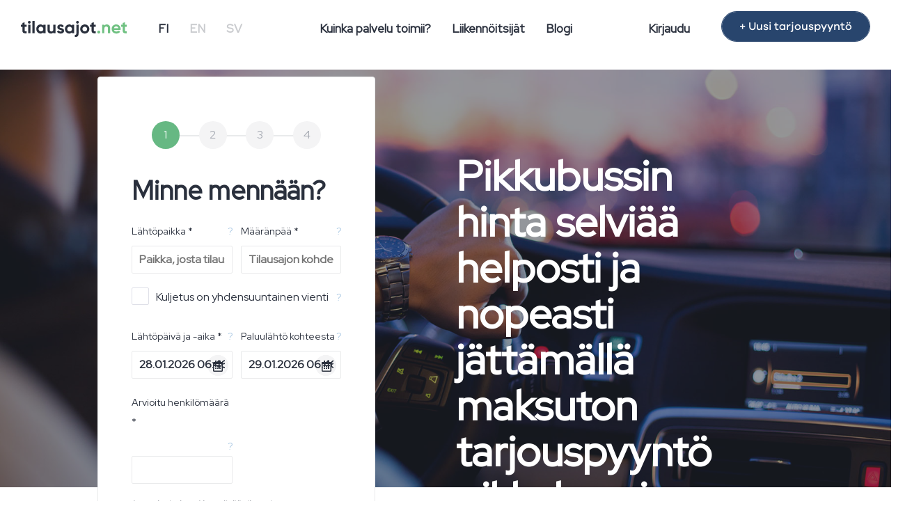

--- FILE ---
content_type: text/html; charset=UTF-8
request_url: https://www.tilausajot.net/pikkubussi-hinta
body_size: 11730
content:
    
<!DOCTYPE html>
<html lang="fi">
	<head  itemscope itemtype="https://schema.org/WebSite">
    	<meta charset="utf-8">
    	<meta http-equiv="X-UA-Compatible" content="IE=edge">
    	<meta name="viewport" content="width=device-width, initial-scale=1">
        <meta name="google-site-verification" content="dnJD-uE74gSndXLYccDza1kTs_2HJs-Bfmnt3t88qOk" />
		<title>Pikkubussi hinta helposti ja luotettavasti - Tilausajot.net</title>
        <meta itemprop="name" content="Tilausajot.net" />
  		<link itemprop="url" href="https://www.tilausajot.net" />
		<meta name="title" content="Pikkubussi hinta helposti ja luotettavasti"/>
		<meta name="description" content="Pikkubussi hinta - Paras hinta pikkubussille ja minibussille. Jätä ilmainen tarjouspyyntö pikkubussista Tilausajot.netiin."/>
				<link rel="canonical" href="https://www.tilausajot.net/pikkubussi-hinta"/>        
        <meta property="og:title" content="Pikkubussi hinta helposti ja luotettavasti"/>
        <meta property="og:site_name" content="Tilausajot.net"/>
		<meta property="og:type" content="website" />
        <meta property="og:url" content="https://www.tilausajot.net/pikkubussi-hinta"/>
        <meta property="og:description" content="Pikkubussi hinta - Paras hinta pikkubussille ja minibussille. Jätä ilmainen tarjouspyyntö pikkubussista Tilausajot.netiin."/>
		<meta property="og:locale" content="fi_FI" />
				<meta property="og:image" content="https://www.tilausajot.net/img/og-tilausajot.net.png"/>
				
		<link rel="apple-touch-icon" sizes="180x180" href="/apple-touch-icon.png">
		<link rel="icon" type="image/png" sizes="32x32" href="/favicon-32x32.png">
		<link rel="icon" type="image/png" sizes="16x16" href="/favicon-16x16.png">
		
						
        
				<link rel="stylesheet" href="/css/bootstrap.min.css"/>		<link rel="stylesheet" href="/css/ta-styles-new.css"/>        <link rel="stylesheet" href="/css/ta-globals-new.min.css"/>		<link rel="stylesheet" href="/css/jquery.datetimepicker.min.css"/>		<link rel="stylesheet" href="/css/jquery.steps.min.css"/>		<link rel="stylesheet" href="/css/lightbox.min.css"/>
       <!-- HTML5 Shim and Respond.js IE8 support of HTML5 elements and media queries -->
       <!-- WARNING: Respond.js doesn't work if you view the page via file:// -->
       <!--[if lt IE 9]>
         <script src="https://oss.maxcdn.com/libs/html5shiv/3.7.0/html5shiv.js"></script>
         <script src="https://oss.maxcdn.com/libs/respond.js/1.4.2/respond.min.js"></script>
       <![endif]-->
		
        
        <link rel="stylesheet" href="https://pro.fontawesome.com/releases/v5.7.2/css/all.css" integrity="sha384-6jHF7Z3XI3fF4XZixAuSu0gGKrXwoX/w3uFPxC56OtjChio7wtTGJWRW53Nhx6Ev" crossorigin="anonymous">
		
				
		<!-- The initial config of Consent Mode -->
		<script type="text/javascript">
		window.dataLayer = window.dataLayer || [];
		function gtag() {
		dataLayer.push(arguments);
		}
		gtag('consent', 'default', {
		ad_storage: 'denied',
		analytics_storage: 'denied',
		wait_for_update: 500,
		});
		gtag('set', 'ads_data_redaction', true);
		</script>

		
		<!-- Google Tag Manager -->
		<script>(function(w,d,s,l,i){w[l]=w[l]||[];w[l].push({'gtm.start':
		new Date().getTime(),event:'gtm.js'});var f=d.getElementsByTagName(s)[0],
		j=d.createElement(s),dl=l!='dataLayer'?'&l='+l:'';j.async=true;j.src=
		'https://www.googletagmanager.com/gtm.js?id='+i+dl;f.parentNode.insertBefore(j,f);
		})(window,document,'script','dataLayer','GTM-KX6PD4D');</script>
		<!-- End Google Tag Manager -->
		
		<!-- Google Places -->
		<script type="text/javascript" src="https://maps.googleapis.com/maps/api/js?key=AIzaSyDrRPJLKxDiNdAYAjexA1MTbSu_EvO-0D8&libraries=places&language=fi"></script>
		<!-- End Google Places -->
	</head>
	<body>
		<!-- Google Tag Manager (noscript) -->
		<noscript><iframe src="https://www.googletagmanager.com/ns.html?id=GTM-KX6PD4D"
		height="0" width="0" style="display:none;visibility:hidden"></iframe></noscript>
		<!-- End Google Tag Manager (noscript) -->
		
    	<nav class="navbar navbar-default navbar-fixed-top">
        <div class="navbar-header">
          <button type="button" class="navbar-toggle" data-toggle="collapse" data-target=".navbar-collapse">
            <span class="sr-only">Pienennä valikko</span>
            <span class="icon-bar"></span>
            <span class="icon-bar"></span>
            <span class="icon-bar"></span>
          </button>
          
          <a href="/" class="navbar-brand"><img src="/img/svg/tilausajot.net-logo.svg" alt="Tilausajot.net" height="23px"/></a>        </div>
        <div class="navbar-collapse collapse">
			<ul class="nav navbar-nav navbar-left navbar-lang hidden-xs">
				<li class="active-lang"><a href="/fi">FI</a></li>
			  	<li><a href="/en">EN</a></li>
			  	<li><a href="/sv">SV</a></li>
          	</ul>
			
          	<ul class="nav navbar-nav navbar-center hidden-xs">
            	<li><a href="/info">Kuinka palvelu toimii?</a><hr class="line"/></li>
            	<li><a href="/liikennoitsijat">Liikennöitsijät</a><hr class="line"/></li>
							  	<li><a href="/blogi">Blogi</a><hr class="line"/></li>
            	  
          	</ul>
			
			<ul class="nav navbar-nav navbar-right hidden-xs">
				<li><a href="/kirjaudu">Kirjaudu</a></li>
				<li><a href="/" class="btn btn-blue hidden-sm" id="btn-new-order">+ Uusi tarjouspyyntö</a></li>
          	</ul>
			
			<ul class="nav navbar-nav navbar-mobile hidden-sm hidden-md hidden-lg">
				<li><a href="/info">Kuinka palvelu toimii?</a></li>
				<li><a href="/liikennoitsijat">Liikennöitsijät</a></li>
								<li><a href="/blogi">Blogi</a></li>
								<li><a href="/kirjaudu">Kirjaudu</a></li>
				<li class="active-lang"><a href="/fi">FI</a></li>
				<li><a href="/en">EN</a></li>
				<li><a href="/sv">SV</a></li>
			</ul>
        </div>
    </nav>
    
    <div class="content_container">
		<div class="row-fill c-img" alt="Taksia ajaa mieshenkilö iltahä" style="background-image:url('img/headers/tilataksi.jpg');"><div class="fill"></div></div>
<div class="container-fluid">
	<div class="row">
		<div class="col-sm-12 col-md-5 col-lg-5">
						<div id="collapseMobile" class="panel-collapse collapse in">
				<div class="panel-box">
	<div class="panel-body">
	    
		

<form enctype="multipart/form-data" method="post" accept-charset="utf-8" id="order" action="/pikkubussi-hinta"><div style="display:none;"><input type="hidden" name="_method" value="POST"/><input type="hidden" name="_csrfToken" autocomplete="off" value="d08780ec6f912b10478735bb350fbbc6f46c581f16a0e91eb49161186c13ceb2d479304a641e9e6c55a0873e316475f4ebfcb832ad60efc48f52f6d6f019aa79"/></div><input type="hidden" name="formModel210" value="NeededCars"/>
    <div class="steps-form">
        <h2>Minne mennään?</h2>
        <section>
			<div class="stepper-wrapper">
				<div class="stepper-item completed">
					<div class="step-counter">1</div>
				</div>
				<div class="stepper-item">
					<div class="step-counter">2</div>
				</div>
				<div class="stepper-item">
					<div class="step-counter">3</div>
				</div>
				<div class="stepper-item">
					<div class="step-counter">4</div>
				</div>
			</div>
						<div class="row"><h2 class="form-heading">Minne mennään?</h2></div>
			
			
			<div class="row"><div class="form-group">
				<div class="form-floating-order col-50">
					<label for="AddressFrom">Lähtöpaikka *</label>
					<span class="infotip" data-toggle="tooltip" data-placement="left" title="Lähtöpaikan osoite tai paikka">?</span>
					<div class="input text required"><input type="text" name="NeededCars[address_from]" required="required" placeholder="Paikka, josta tilausajo lähtee" id="NeededCarsAddressFrom"/></div>					<input type="hidden" name="NeededCars[city_from]" id="NeededCarsCityFrom"/>					<input type="hidden" name="NeededCars[country_from]" id="NeededCarsCountryFrom"/>					<input type="hidden" name="NeededCars[lat_from]" id="NeededCarsLatFrom"/>					<input type="hidden" name="NeededCars[lng_from]" id="NeededCarsLngFrom"/>				</div>
				<div class="form-floating-order col-50">
					<label for="AddressMain">Määränpää *</label>
					<span class="infotip" data-toggle="tooltip" data-placement="left" title="Määränpää tai kohde, johon tilausajo suuntaa (osoite tai paikka). Mikäli matka koostuu useasta eri pysähdyksestä, erittele pysähdyspaikat ja koko reitti Matkareitti ja täsmenteet -kenttään myöhemmin lomakkeella.">?</span>
					<div class="input text required"><input type="text" name="NeededCars[address_main]" required="required" placeholder="Tilausajon kohdepaikka tai osoite" id="NeededCarsAddressMain"/></div>					<input type="hidden" name="NeededCars[city_main]" id="NeededCarsCityMain"/>					<input type="hidden" name="NeededCars[country_main]" id="NeededCarsCountryMain"/>					<input type="hidden" name="NeededCars[lat_main]" id="NeededCarsLatMain"/>					<input type="hidden" name="NeededCars[lng_main]" id="NeededCarsLngMain"/>				</div>
			</div></div>
			
			<div class="row">
			<label class="form-container" for="NeededCarsOneway">Kuljetus on yhdensuuntainen vienti				<input type="hidden" name="NeededCars[oneway]" value="0"/><input type="checkbox" name="NeededCars[oneway]" value="1" class="form-control" id="NeededCarsOneway">  				<span class="checkmark"></span>
				</label><span class="infotip" data-toggle="tooltip" data-placement="left" title="Jos matka on vain vienti ilman paluukuljetusta, rastita tämä ruutu">?</span></div>
			
			<div class="row"><div class="form-group">
				<div class="form-floating-order col-50 calendar">
					<label for="date_start">Lähtöpäivä ja -aika *</label>
					<span class="infotip" data-toggle="tooltip" data-placement="left" title="Tilausajon lähtöajankohta">?</span>
					<input class="round" id="date_start" name="date_start" value="28.01.2026 06:46"/>
				</div>
				<div class="form-floating-order col-50 calendar collapse in" id="collapsOneway"> 
				<!--<div class="form-floating-order col-50 calendar">-->
					<label for="date_end">Paluulähtö kohteesta</label>
					<span class="infotip" data-toggle="tooltip" data-placement="left" title="Päivämäärä ja kellonaika milloin tilausajon paluukuljetus lähtee.">?</span>
					<input class="round" id="date_end" name="date_end" value="29.01.2026 06:46" />
				</div>
			</div>
			</div>
		
			<div class="row"><div class="form-group">
				<div class="form-floating-order col-50">
					<label for="NeededCarsSize">Arvioitu henkilömäärä *</label>
					<span class="infotip" data-toggle="tooltip" data-placement="left" title="Anna arvio henkilömäärästä. Mikäli määrä on epäselvä, kannattaa arvioksi antaa enimmäismäärä.">?</span>
					<div class="input text"><input type="text" name="NeededCars[size]" class="" id="NeededCarsSize"/></div>				</div>				
			</div></div>
			
			
			
			<div class="row">
				<p class="small"><i>Lomake jatkuu. Kerro lisää tilausajotarpeesta seuraavalla sivulla.</i></p>			
			</div>
        </section>
        <h2>Kerro lisää</h2>
        <section>
			<div class="stepper-wrapper">
				<div class="stepper-item completed between">
					<div class="step-counter">1</div>
				</div>
				<div class="stepper-item completed">
					<div class="step-counter">2</div>
				</div>
				<div class="stepper-item">
					<div class="step-counter">3</div>
				</div>
				<div class="stepper-item">
					<div class="step-counter">4</div>
				</div>
			</div>
			<div class="row"><h2 class="form-heading">Kerro lisää</h2></div>

			
			<div class="row">
			<div class="form-group">
				<div class="form-floating-order">
					<label for="NeededCarsInfo">Matkareitti ja täsmenteet *</label>
					<span class="infotip" data-toggle="tooltip" data-placement="left" title="Kerro ainakin matkareitti, mahdollinen tarkempi aikataulu ja muut tarjoukseen vaikuttavat tarkentavat tiedot kuljetustarpeesta.">?</span>
					 <textarea name="NeededCars[info]" class="form-control" rows="5" placeholder="Kerro ainakin matkareitti, mahdollinen tarkempi aikataulu ja muut tarjoukseen vaikuttavat tarkentavat tiedot kuljetustarpeesta."></textarea>				</div>
			</div></div>
			
			
			<div id="return_diff">
				
				<div class="row">
				<label class="form-container" for="NeededCarsReturnDiff">Paluupaikka on eri kuin lähtöpaikka					<input type="hidden" name="NeededCars[retur_diff]" value="0"/><input type="checkbox" name="NeededCars[retur_diff]" value="1" class="form-control" id="NeededCarsReturnDiff">					<span class="checkmark"></span>
					
					</label>
					<span class="infotip" data-toggle="tooltip" data-placement="left" title="Mikäli kuljetuksen lopullinen päätepysäkki poikkeaa lähtöpaikasta, rastita tämä ruutu">?</span>
				</div>
				
				<div class="row">
				<label class="form-container" for="NeededCarsAtDisposal">Ajoneuvon tulee olla käytettävissä määränpäässä odotusaikana.				<input type="hidden" name="NeededCars[at_disposal]" value="0"/><input type="checkbox" name="NeededCars[at_disposal]" value="1" class="form-control" id="NeededCarsAtDisposal">  				<span class="checkmark"></span>
				</label></div>

				 <div class="collapse" id="collapsReturnDiff">				
				
				
				<div class="row"><div class="form-group">
					<div class="form-floating-order col-50">
						<label for="AddressTo">Paluupaikka</label>
						<span class="infotip" data-toggle="tooltip" data-placement="left" title="Paluupaikan osoite tai paikka">?</span>
						<div class="input text"><input type="text" name="NeededCars[address_to]" placeholder="Paikka, johon tilausajo päättyy" id="NeededCarsAddressTo"/></div>						<input type="hidden" name="NeededCars[city_to]" id="NeededCarsCityTo"/>						<input type="hidden" name="NeededCars[country_to]" id="NeededCarsCountryTo"/>						<input type="hidden" name="NeededCars[lat_to]" id="NeededCarsLatTo"/>						<input type="hidden" name="NeededCars[lng_to]" id="NeededCarsLngTo"/>					</div>
				</div></div>
		</div></div>
		
			<div class="row">
			<div class="form-group">
				<div class="form-floating-order">
					<label>Liitetiedosto (PDF)</label>
					<span class="infotip" data-toggle="tooltip" data-placement="left" title="Mikäli kyse on sarjasta ajoja voit lisätä PDF-tiedoston, josta ilmenee kaikkien ajojen lähtö- ja paluuajat, henkilömäärät ja mahdolliset poikkeamat tarjouslomakkeella annetusta reitistä.">?</span>
					 <input type="file" name="NeededCars[attachment]" size="40" class="files" accept="application/pdf">				</div>
			</div></div>
		
			<div class="row"><div class="form-group">	
				<div class="form-floating-order col-50 calendar">
					<label for="date_needed">Haluan tarjoukset viimeistään *</label>
					<span class="infotip" data-toggle="tooltip" data-placement="left" title="Päivämäärä ja kellonaika, johon asti liikennöitsijät voivat tehdä tarjouksen. Vastausaikaa tulee jättää vähintään yksi vuorokausi (24h).">?</span>
					 <input class="round" id="date_needed" name="date_needed" value="26.01.2026 06:46"/>
				</div>
				
			</div></div>
			</section>
        <h2>Muut toiveet</h2>
        <section>
			<div class="stepper-wrapper">
				<div class="stepper-item completed between">
					<div class="step-counter">1</div>
				</div>
				<div class="stepper-item completed between">
					<div class="step-counter">2</div>
				</div>
				<div class="stepper-item completed">
					<div class="step-counter">3</div>
				</div>
				<div class="stepper-item">
					<div class="step-counter">4</div>
				</div>
			</div>
			<div class="row"><h2 class="form-heading">Muut toiveet</h2></div>
			<div class="row">
			<div class="form-group">
				<div class="form-floating-order">
					<label>Ajoneuvon varusteet</label>
					<span class="infotip" data-toggle="tooltip" data-placement="left" title="Vastaanota tarjouksia, jossa huomioitu varustetoiveet.">?</span>
					
					<div class="btn-group-equipment" data-toggle="buttons">
						<label class="btn btn-equipment ">
							<input type="checkbox" name="data[NeededCars][requirement][0]" value="turvavyöt kaikissa istuimissa" id="NeededCarsRequirement0"/>turvavyöt kaikissa istuimissa						</label>
					
						<label class="btn btn-equipment ">
                			<input type="checkbox" name="data[NeededCars][requirement][1]" value="WC" id="NeededCarsRequirement1" title="Ei yleensä alle 30 -paikkaisissa busseissa" />WC
						</label>
		
						<label class="btn btn-equipment ">
	                        <input type="checkbox" name="data[NeededCars][requirement][12]" value="WiFi" id="NeededCarsRequirement12" />WiFi						</label>
						
						<label class="btn btn-equipment ">
	                        <input type="checkbox" name="data[NeededCars][requirement][13]" value="sähkö" id="NeededCarsRequirement13" />sähkö						</label>
                        
						<label class="btn btn-equipment ">
							<input type="checkbox" name="data[NeededCars][requirement][2]" value="alkolukko" id="NeededCarsRequirement2"/>alkolukko						</label>
						
						<label class="btn btn-equipment ">
	                        <input type="checkbox" name="data[NeededCars][requirement][3]" value="matkustamon kylmäilmastointi" id="NeededCarsRequirement3" />matkustamon kylmäilmastointi						</label>
						
						<label class="btn btn-equipment ">
	                        <input type="checkbox" name="data[NeededCars][requirement][4]" value="isot tavaratilat" id="NeededCarsRequirement4"/>isot tavaratilat						</label>

						<label class="btn btn-equipment ">
                       		<input type="checkbox" name="data[NeededCars][requirement][5]" value="mikrofoni" id="NeededCarsRequirement5"/>mikrofoni						</label>
						
						<label class="btn btn-equipment ">
	                        <input type="checkbox" name="data[NeededCars][requirement][6]" value="jääkaappi" id="NeededCarsRequirement6" />jääkaappi						</label>
						
						<label class="btn btn-equipment ">
                        	<input type="checkbox" name="data[NeededCars][requirement][7]" value="DVD-soitin + näytöt" id="NeededCarsRequirement7" />DVD-soitin + näytöt						</label>
						
						<label class="btn btn-equipment ">
                       		<input type="checkbox" name="data[NeededCars][requirement][8]" value="vähintään yksi pöytäryhmä" id="NeededCarsRequirement8" />vähintään yksi pöytäryhmä						</label>
						
						<label class="btn btn-equipment ">
                        	<input type="checkbox" name="data[NeededCars][requirement][9]" value="ajoneuvon ikä enintään 5 vuotta" id="NeededCarsRequirement9" />ajoneuvon ikä enintään 5 vuotta						</label>
						
						<label class="btn btn-equipment ">
                        	<input type="checkbox" name="data[NeededCars][requirement][10]" value="ajoneuvon ikä enintään 10 vuotta" id="NeededCarsRequirement10" />ajoneuvon ikä enintään 10 vuotta                        </label>
						
						<label class="btn btn-equipment ">
	                        <input type="checkbox" name="data[NeededCars][requirement][14]" value="esteetön ajoneuvo" id="NeededCarsRequirement14" />esteetön ajoneuvo						</label>
						
				</div>
                    
	
				</div>
				</div></div>
				
				<div class="row">
					<p class="note"><i class="fal fa-info-circle"></i> <em>Huomaathan, että varustevaatimukset voivat vähentää tarjousten määrää.</em></p>
				</div>
				
								
			
			</section>
        <h2>Yhteystiedot</h2>
        <section>
			<div class="stepper-wrapper">
				<div class="stepper-item completed between">
					<div class="step-counter">1</div>
				</div>
				<div class="stepper-item completed between">
					<div class="step-counter">2</div>
				</div>
				<div class="stepper-item completed between">
					<div class="step-counter">3</div>
				</div>
				<div class="stepper-item completed">
					<div class="step-counter">4</div>
				</div>
			</div>
			<div class="row"><h2 class="form-heading">Yhteystiedot</h2></div>
			<div class="row">
			<div class="form-group">
				<div class="form-floating-order">
					<label for="UserType">Edustamani yhteisö</label>
					<span class="infotip" data-toggle="tooltip" data-placement="left" title="Yhteisö mille haet tilausajoa, esim. Urheiluseura.">?</span>
										
					<select name="data[User][type]" class="form-control" id="UserType">
					<option value="0">Valitse</option><option value="1">Yksityishenkilö</option><option value="2">Kaupunki tai kunta</option><option value="3">Yritys</option><option value="4">Yhdistys tai liitto</option><option value="5">Urheiluseura</option><option value="6">Peruskoulu</option><option value="7">Lukio</option><option value="8">Ammattikoulu tai -opisto</option><option value="9">Ammattikorkeakoulu</option><option value="10">Yliopisto</option><option value="11">Ainejärjestö tai oppilaskunta</option><option value="12">Kansalais- ja työväenopisto</option><option value="13">Jokin muu</option><option value="14">Seurakunta</option><option value="15">Valtio</option>				</select>
				</div>
			</div></div>
	
			<div class="row" id="row-society">
			<div class="form-group">
				<div class="form-floating-order">
					<label for="UserSociety">Yritys / yhteisö</label>
					<div class="input text"><input type="text" name="User[society]" class="form-control" id="NeededCarsUserSociety"/></div>				</div>
			</div></div>
	
			<div class="row"><div class="form-group">
				<div class="form-floating-order col-50">
					<label for="UserFirstname">Etunimi *</label>
					<div class="input text"><input type="text" name="User[firstname]" class="form-control" id="NeededCarsUserFirstname"/></div>				</div>
				
				<div class="form-floating-order col-50">
					<label for="UserLastname">Sukunimi *</label>
					<div class="input text"><input type="text" name="User[lastname]" class="form-control" id="NeededCarsUserLastname"/></div>				</div>
			</div></div>
            
            <div class="row">
			<div class="form-group">
				<div class="form-floating-order">
					<label for="UserAddress">Katuosoite</label>
					<div class="input text"><input type="text" name="User[address]" class="form-control" id="NeededCarsUserAddress"/></div>				</div>
			</div></div>
	
			<div class="row"><div class="form-group">
				<div class="form-floating-order col-50">
					<label>Postinumero</label>
					<div class="input text"><input type="text" name="User[postalcode]" class="form-control" id="NeededCarsUserPostalcode"/></div>				</div>
				
				<div class="form-floating-order col-50">
					<label for="UserCity">Kaupunki</label>
					<div class="input select"><select name="User[city]" class="form-control" id="NeededCarsUserCity"><option value="72">Äänekoski</option><option value="73">Ähtäri</option><option value="74">Akaa</option><option value="75">Alajärvi</option><option value="371">Alavieska</option><option value="76">Alavus</option><option value="364">Anjala</option><option value="77">Asikkala</option><option value="78">Askola</option><option value="79">Aura</option><option value="368">Björkboda</option><option value="80">Brändö</option><option value="367">Dragsfjärd</option><option value="81">Eckerö</option><option value="82">Enonkoski</option><option value="51">Enontekiö</option><option value="66">Espoo</option><option value="83">Eura</option><option value="84">Eurajoki</option><option value="68">Eurooppa</option><option value="85">Evijärvi</option><option value="86">Finström</option><option value="87">Föglö</option><option value="14">Forssa</option><option value="88">Geta</option><option value="89">Haapajärvi</option><option value="90">Haapavesi</option><option value="91">Hailuoto</option><option value="92">Halsua</option><option value="93">Hämeenkoski</option><option value="94">Hämeenkyrö</option><option value="60">Hämeenlinna</option><option value="95">Hamina</option><option value="96">Hammarland</option><option value="97">Hankasalmi</option><option value="21">Hanko</option><option value="98">Harjavalta</option><option value="99">Hartola</option><option value="100">Hattula</option><option value="101">Haukipudas</option><option value="102">Hausjärvi</option><option value="103">Heinävesi</option><option value="59">Heinola</option><option value="3">Helsinki</option><option value="104">Hirvensalmi</option><option value="105">Hollola</option><option value="106">Honkajoki</option><option value="107">Huittinen</option><option value="108">Humppila</option><option value="109">Hyrynsalmi</option><option value="61">Hyvinkää</option><option value="110">Ii</option><option value="29">Iisalmi</option><option value="111">Iitti</option><option value="112">Ikaalinen</option><option value="113">Ilmajoki</option><option value="114">Ilomantsi</option><option value="115">Imatra</option><option value="52">Inari</option><option value="116">Inkoo</option><option value="117">Isojoki</option><option value="118">Isokyrö</option><option value="53">Ivalo</option><option value="119">Ivalo</option><option value="120">Jalasjärvi</option><option value="121">Jämijärvi</option><option value="18">Jämsä</option><option value="122">Janakkala</option><option value="123">Järvenpää</option><option value="7">Joensuu</option><option value="124">Jokioinen</option><option value="125">Jomala</option><option value="126">Joroinen</option><option value="127">Joutsa</option><option value="366">Joutseno</option><option value="128">Juankoski</option><option value="369">Jurva</option><option value="129">Juuka</option><option value="130">Juupajoki</option><option value="131">Juva</option><option value="9">Jyväskylä</option><option value="132">Kaarina</option><option value="133">Kaavi</option><option value="40">Kajaani</option><option value="34">Kalajoki</option><option value="134">Kangasala</option><option value="135">Kangasniemi</option><option value="136">Kankaanpää</option><option value="137">Kannonkoski</option><option value="138">Kannus</option><option value="139">Karijoki</option><option value="356">Karjaa</option><option value="140">Karjalohja</option><option value="141">Karkkila</option><option value="142">Kärkölä</option><option value="143">Kärsämäki</option><option value="144">Karstula</option><option value="145">Karvia</option><option value="146">Kaskinen</option><option value="147">Kauhajoki</option><option value="148">Kauhava</option><option value="149">Kauniainen</option><option value="150">Kaustinen</option><option value="151">Keitele</option><option value="44">Kemi</option><option value="46">Kemijärvi</option><option value="152">Keminmaa</option><option value="153">Kemiönsaari</option><option value="154">Kempele</option><option value="155">Kerava</option><option value="156">Kerimäki</option><option value="157">Kesälahti</option><option value="31">Keuruu</option><option value="158">Kihniö</option><option value="159">Kiikoinen</option><option value="160">Kiiminki</option><option value="161">Kinnula</option><option value="162">Kirkkonummi</option><option value="163">Kitee</option><option value="48">Kittilä</option><option value="164">Kiuruvesi</option><option value="165">Kivijärvi</option><option value="166">Kökar</option><option value="167">Kokemäki</option><option value="24">Kokkola</option><option value="49">Kolari</option><option value="168">Konnevesi</option><option value="169">Kontiolahti</option><option value="170">Korsnäs</option><option value="171">Koski Tl</option><option value="1">Kotka</option><option value="58">Kouvola</option><option value="172">Köyliö</option><option value="20">Kristiinankaupunki</option><option value="173">Kruunupyy</option><option value="39">Kuhmo</option><option value="174">Kuhmoinen</option><option value="175">Kumlinge</option><option value="11">Kuopio</option><option value="176">Kuortane</option><option value="177">Kurikka</option><option value="178">Kustavi</option><option value="43">Kuusamo</option><option value="179">Kyyjärvi</option><option value="5">Lahti</option><option value="180">Laihia</option><option value="181">Laitila</option><option value="357">Lammi</option><option value="183">Lapinjärvi</option><option value="184">Lapinlahti</option><option value="185">Lappajärvi</option><option value="2">Lappeenranta</option><option value="19">Lapua</option><option value="186">Laukaa</option><option value="187">Lavia</option><option value="188">Lemi</option><option value="189">Lemland</option><option value="190">Lempäälä</option><option value="372">Lepaa</option><option value="191">Leppävirta</option><option value="192">Lestijärvi</option><option value="38">Lieksa</option><option value="193">Lieto</option><option value="194">Liminka</option><option value="195">Liperi</option><option value="196">Lohja</option><option value="370">Lohtaja</option><option value="197">Loimaa</option><option value="198">Loppi</option><option value="199">Loviisa</option><option value="200">Luhanka</option><option value="201">Lumijoki</option><option value="202">Lumparland</option><option value="203">Luoto</option><option value="204">Luumäki</option><option value="205">Luvia</option><option value="206">Maalahti</option><option value="207">Maaninka</option><option value="208">Maarianhamina</option><option value="209">Mäntsälä</option><option value="210">Mänttä-Vilppula</option><option value="211">Mäntyharju</option><option value="212">Marttila</option><option value="213">Masku</option><option value="214">Merijärvi</option><option value="215">Merikarvia</option><option value="216">Miehikkälä</option><option value="12">Mikkeli</option><option value="217">Muhos</option><option value="218">Multia</option><option value="50">Muonio</option><option value="219">Mustasaari</option><option value="669">Muu</option><option value="220">Muurame</option><option value="221">Mynämäki</option><option value="222">Myrskylä</option><option value="223">Naantali</option><option value="224">Nakkila</option><option value="225">Närpiö</option><option value="226">Nastola</option><option value="227">Nilsiä</option><option value="36">Nivala</option><option value="228">Nokia</option><option value="229">Nousiainen</option><option value="230">Nummi-Pusula</option><option value="37">Nurmes</option><option value="231">Nurmijärvi</option><option value="232">Orimattila</option><option value="233">Oripää</option><option value="234">Orivesi</option><option value="235">Oulainen</option><option value="4">Oulu</option><option value="236">Oulunsalo</option><option value="237">Outokumpu</option><option value="238">Padasjoki</option><option value="239">Paimio</option><option value="240">Pälkäne</option><option value="241">Paltamo</option><option value="182">Parainen</option><option value="15">Parikkala</option><option value="17">Parkano</option><option value="242">Pedersören kunta</option><option value="243">Pelkosenniemi</option><option value="244">Pello</option><option value="245">Perho</option><option value="246">Pertunmaa</option><option value="247">Petäjävesi</option><option value="248">Pieksämäki</option><option value="249">Pielavesi</option><option value="353">Pietari</option><option value="250">Pietarsaari</option><option value="251">Pihtipudas</option><option value="252">Pirkkala</option><option value="253">Polvijärvi</option><option value="254">Pomarkku</option><option value="8">Pori</option><option value="255">Pornainen</option><option value="62">Porvoo</option><option value="256">Posio</option><option value="257">Pöytyä</option><option value="42">Pudasjärvi</option><option value="258">Pukkila</option><option value="259">Punkaharju</option><option value="260">Punkalaidun</option><option value="261">Puolanka</option><option value="262">Puumala</option><option value="35">Pyhäjärvi</option><option value="263">Pyhäjoki</option><option value="264">Pyhäntä</option><option value="265">Pyhäranta</option><option value="266">Pyhtää</option><option value="33">Raahe</option><option value="267">Rääkkylä</option><option value="268">Raasepori</option><option value="269">Raisio</option><option value="270">Rantasalmi</option><option value="271">Ranua</option><option value="22">Rauma</option><option value="272">Rautalampi</option><option value="273">Rautavaara</option><option value="274">Rautjärvi</option><option value="671">Ravijoki</option><option value="275">Reisjärvi</option><option value="276">Riihimäki</option><option value="354">Riika</option><option value="277">Ristiina</option><option value="278">Ristijärvi</option><option value="45">Rovaniemi</option><option value="279">Ruokolahti</option><option value="280">Ruovesi</option><option value="281">Rusko</option><option value="282">Saarijärvi</option><option value="55">Saariselkä</option><option value="283">Saariselkä</option><option value="284">Säkylä</option><option value="56">Salla</option><option value="64">Salo</option><option value="285">Saltvik</option><option value="286">Sastamala</option><option value="287">Sauvo</option><option value="288">Savitaipale</option><option value="16">Savonlinna</option><option value="289">Savukoski</option><option value="63">Seinäjoki</option><option value="290">Sievi</option><option value="291">Siikainen</option><option value="292">Siikajoki</option><option value="293">Siikalatva</option><option value="294">Siilinjärvi</option><option value="295">Simo</option><option value="296">Sipoo</option><option value="297">Siuntio</option><option value="47">Sodankylä</option><option value="298">Soini</option><option value="299">Somero</option><option value="300">Sonkajärvi</option><option value="301">Sotkamo</option><option value="302">Sottunga</option><option value="303">Sulkava</option><option value="304">Sund</option><option value="305">Suomenniemi</option><option value="41">Suomussalmi</option><option value="306">Suonenjoki</option><option value="307">Sysmä</option><option value="308">Taipalsaari</option><option value="309">Taivalkoski</option><option value="310">Taivassalo</option><option value="355">Tallinna</option><option value="311">Tammela</option><option value="352">Tammisaari</option><option value="6">Tampere</option><option value="312">Tarvasjoki</option><option value="361">Tervakoski</option><option value="362">Tervakoski</option><option value="313">Tervo</option><option value="314">Tervola</option><option value="315">Teuva</option><option value="316">Tohmajärvi</option><option value="317">Toholampi</option><option value="318">Toivakka</option><option value="319">Tornio</option><option value="320">Töysä</option><option value="10">Turku</option><option value="321">Tuusniemi</option><option value="322">Tuusula</option><option value="323">Tyrnävä</option><option value="350">Ulkomaa</option><option value="324">Ulvila</option><option value="325">Urjala</option><option value="326">Utajärvi</option><option value="54">Utsjoki</option><option value="327">Uurainen</option><option value="328">Uusikaarlepyy</option><option value="329">Uusikaupunki</option><option value="330">Vaala</option><option value="13">Vaasa</option><option value="331">Vähäkyrö</option><option value="332">Valkeakoski</option><option value="365">Valkeala</option><option value="333">Valtimo</option><option value="65">Vantaa</option><option value="334">Vårdö</option><option value="23">Varkaus</option><option value="335">Vehmaa</option><option value="363">Veikkola</option><option value="336">Vesanto</option><option value="337">Vesilahti</option><option value="338">Veteli</option><option value="339">Vieremä</option><option value="359">Vierumäki</option><option value="340">Vihanti</option><option value="341">Vihti</option><option value="30">Viitasaari</option><option value="342">Vimpeli</option><option value="343">Virolahti</option><option value="32">Virrat</option><option value="344">Vöyri</option><option value="345">Yli-Ii</option><option value="346">Ylitornio</option><option value="347">Ylivieska</option><option value="57">Ylläs</option><option value="348">Ylöjärvi</option><option value="349">Ypäjä</option></select></div>				</div>
			</div></div>
			
			<div class="row"><div class="form-group">
				<div class="form-floating-order col-50">
					<label for="UserPhone">Puhelin</label>
					<div class="input tel"><input type="tel" name="User[telephone]" class="form-control" id="NeededCarsUserTelephone"/></div>				</div>
				
				<div class="form-floating-order col-50">
					<label>Sähköposti *</label>
					<span class="infotip" data-toggle="tooltip" data-placement="left" title="Sähköpostiosoite toimii jatkossa palvelun käyttäjätunnuksena.">?</span>
					<div class="input text"><input type="text" name="User[username]" class="form-control" id="NeededCarsUserUsername"/></div>				</div>
			</div></div>
	
			<div class="row"><div class="form-group">
				<div class="form-floating-order col-50">
					<label for="UserPasswd">Luo salasana *</label>
					<span class="infotip" data-toggle="tooltip" data-placement="left" title="Salasana tulee olla vähintään 8 merkkiä pitkä.">?</span>
					<input type="password" name="User[passwd]" class="form-control"/>				</div>
				
				<div class="form-floating-order col-50">
					<label for="UserPasswdConfirm">Vahvista salasana *</label>
					<input type="password" name="User[passwd_confirm]" class="form-control"/>				</div>
			</div></div>
			
			<div class="row">
				
				<label class="form-container" for="NeededCarsAddCampaingCode">Lisää mahdollinen kampanjakoodi					<input type="hidden" name="NeededCars[add_campaing_code]" value="0"/><input type="checkbox" name="NeededCars[add_campaing_code]" value="1" class="form-control" id="NeededCarsAddCampaingCode"  data-toggle="collapse" data-target="#collapseCampaingCode">					<span class="checkmark"></span>
					</label></div>

				 <div class="collapse" id="collapseCampaingCode">						<div class="row"><div class="form-group">
				<div class="form-floating-order col-50">
					<label for="NeededCarsCampaignCode">Lisää mahdollinen kampanjakoodi</label>
					<span class="infotip" data-toggle="tooltip" data-placement="left" title="Lisää mahdollinen kampanjakoodi">?</span>
					<div class="input text"><input type="text" name="NeededCars[campaign_code]" class="form-control" id="NeededCarsCampaignCode"/></div>				</div>
				
			</div></div>
			</div>
			
	
			<div class="row">
				<p class="small"><em>Kun tarjouspyyntö on lähtenyt onnistuneesti, siirtyy palvelu Kiitos tarjouspyynnöstä -sivulle ja saat heti vahvistuksen tarjouspyynnöstä sähköpostiisi. Tämän jälkeen voit kirjautua sisään ja tehdä uusia tarjouspyyntöjä sekä katsoa saatuja tarjouksia.</em></p>
			</div>
				
		</section>
    </div>
                
 </form>	
</div></div>			</div>
		</div>
		<div class="col-sm-12 col-md-5 col-lg-5 col-md-offset-1 col-lg-offset-1">
			<div class="container-content">
				<h1>Pikkubussin hinta selviää helposti ja nopeasti jättämällä maksuton tarjouspyyntö pikkubussin tarpeestasi</h1>
				<p class="lead">Yksi tarjouspyyntö riittää. Lähetä se nyt!</p>
			</div>
		</div>
	</div>
</div>
<div class="container-fluid page-form">
<div class="container">
<div class="row"> 
	
<div class="col-sm-8 col-md-8 col-sm-offset-2 col-md-offset-2 content-container">	
	<p class="centered">Pikkubussilla tarkoitetaan yleensä yli kahdeksan ja alle 30 henkilön kuljettamiseen soveltuvaa bussia. Pikkubussin hinta on usein pienempi kuin isolla bussilla mutta  pikkubusseissa ei yleensä ole wc:tä ja jalka- sekä tavaratila ovat yleensä isoa bussia pienemmät. Liikennöitsijät voivat jättää kaksi tarjousta samasta ajosta, jossa toisessa on laskettu pikkubussin hinta ja toisessa ison bussin hinta.</p></div></div>
	
<div class="row"> 
	
<div class="col-sm-8 col-md-8 col-sm-offset-2 col-md-offset-2 content-container">	
	<div class="centered">
            <p><button class="btn btn-submit btn-lg" onclick="scrollToTop()"><i class="fa fa-envelope-o"></i> Tee ilmainen tarjouspyyntö!</button></p>
        </div>
</div></div>

</div>
</div>

		
		
    </div>
		
    <div class="footer">
      <div class="container">
        <div class="row">
            <div class="col-lg-4 col-sm-3 col-xs-6">
    			<h4>© Rideer Nordic Oy 2026</h4>
                <p>Powered by <a href="https://www.synergybus.fi">SynergyBus</a></p>
				<p><a href="https://zeckit.com/selvitys/FI/2435233-4?lang=fi&section=quickcheck#" tarrget="_blank"><img src="/img/luotettava_kumppani_fi.jpg" alt="Luotettava Kumppani" width="100px"/></a>
				<img src="/img/SuomalPalvelua_Sin_rgb.png" width="60px" alt="Suomalaisen työn liiton jäsen"/>				</p>
				<div class="visible-xs visible-sm">
					<h4>Ota yhteyttä</h4>
                	<address>
               		<p><strong>Asiakaspalvelu</strong><br/>
                	<abbr title="Puhelin"></abbr> <a href="tel:+358447032543">+358 44 703 2543</a><br/>
                	<abbr title="Sähköposti"></abbr> <a href="mailto:info@tilausajot.net">info@tilausajot.net</a></p>
                	<p><strong>Palveluajat</strong><br/>
                	Arkisin klo 9 - 12</p>
					</address>
				</div>
				<p>Liikennöitsijä - <a href="/liikennoitsija-liity">Liity mukaan</a></p>
            </div>
        	<div class="col-lg-2 col-sm-3 col-xs-6">
				<h4>Tutustu</h4>
				<ul class="list-unstyled">
					<li><a href="/">Lähetä tarjouspyyntö</a></li>
					<li><a href="/info">Lisätiedot</a></li>
					<li><a href="/liikennoitsijat">Yritykset</a></li>
					<li><a href="/paikkakunnat">Paikkakunnat</a></li>
					<li><a href="/pikkubussit">Pikkubussit</a></li>
					<li><a href="/taksi">Taksi</a></li>
					<li><a href="/haakuljetus">Hääkuljetus</a></li>
					<li><a href="/rekisteriseloste">Rekisteriseloste</a></li>
					<li><a href="/kayttoehdot">Käyttöehdot</a></li>
					<li><a href="/affiliate">Affiliate</a></li>
					<li><a href="https://www.bokabuss.nu" target="_blank">Tilausajot Ruotsissa</a></li>
				</ul>

				<p>Varaa myös tila: <a href="https://www.venuu.fi?ref=tilausajot">Venuu.fi</a></p>
        	</div>
            <div class="col-lg-2 col-sm-3 col-xs-6">
    			<h4>Paikkakunnat</h4>
                <ul class="list-unstyled">
                	<li><a href="/helsinki">Tilausajot Helsinki</a></li>
                    <li><a href="/turku">Tilausajot Turku</a></li>
                    <li><a href="/tampere">Tilausajot Tampere</a></li>
                    <li><a href="/oulu">Tilausajot Oulu</a></li>
                    <li><a href="/espoo">Tilausajot Espoo</a></li>
                    <li><a href="/vantaa">Tilausajot Vantaa</a></li>
                    <li><a href="/paikkakunnat">Lisää paikkakuntia</a></li>
					<li><a href="/liikennoitsijat/paikkakunnat">Liikennöitsijät paikkakunnittain</a></li>
                </ul>
            </div>
			<div class="col-lg-2 col-sm-3 col-xs-6">
                            </div>
            <div class="col-lg-2 col-sm-3 col-xs-6 hidden-xs hidden-sm">
    			<h4>Ota yhteyttä</h4>
                <address>
                <p><strong>Asiakaspalvelu</strong><br/>
                <abbr title="Puhelin"></abbr> <a href="tel:+358447032543">+358 44 703 2543</a><br/>
                <abbr title="Sähköposti"></abbr> <a href="mailto:info@tilausajot.net">info@tilausajot.net</a></p>
                <p><strong>Palveluajat</strong><br/>
                Arkisin klo 9 - 12</p>
                </address>
                
            </div>
      </div><!-- /.row -->
      	<!-- Go to www.addthis.com/dashboard to customize your tools -->
		<div class="addthis_native_toolbox"></div> 
      </div>
      </div>
    </div>
       	<script src="https://ajax.googleapis.com/ajax/libs/jquery/3.6.0/jquery.min.js"></script>		<script src="https://cdnjs.cloudflare.com/ajax/libs/jquery-validate/1.19.3/jquery.validate.min.js"></script> 
		<script src="https://cdnjs.cloudflare.com/ajax/libs/moment.js/2.18.1/moment.min.js"></script>		<script src="/js/bootstrap.min.js"></script>        <script src="/js/lightbox.min.js"></script>		<script src="/js/jquery.datetimepicker.full.min.js"></script>	
		<script src="/js/jquery.steps.min.js"></script>		
		<link rel="stylesheet" href="/css/jquery.rating.min.css"/>        
	<script>
		$(document).delegate('*[data-toggle="lightbox"]', 'click', function(event) {
			event.preventDefault();
			$(this).ekkoLightbox();
		});

			
		$(function () {
		  $('[data-toggle="tooltip"]').tooltip()
		})
			
		var hash = window.location.hash.substring(1);
		
		$( document ).ready(function() {
			
			if(hash == 'terms') {
				$( ".terms" ).show();
			}
			else
				$( ".terms" ).hide();

			$('#date_start, #date_needed, #date_end').datetimepicker({
				format:'d.m.Y H:i',
				dayOfWeekStart : 1,
			});
			$.datetimepicker.setLocale('fi');

			$("#row-society").hide();
			$( "#UserType" ).change(function() {
				if($(this).val() == 1){$("#row-society").hide();}
				else{$("#row-society").show();}
			});
			
			/*if (matchMedia) {
					var mq = window.matchMedia("(max-width: 767px)");
					mq.addListener(widthChange);
				
					widthChange(mq);
				}

				function widthChange(mq) {
					if (mq.matches && !$("#collapseMobile").hasClass("errors")) {
						$("#collapseMobile").removeClass("in");
						$("#btnCollapseMobile").removeClass("hidden-xs");
						$("#btnCollapseMobile").addClass("visible-xs");
					}
					else{
						$("#collapseMobile").addClass("in");
						$("#btnCollapseMobile").removeClass("visible-xs");
						$("#btnCollapseMobile").addClass("hidden-xs");
					}
			}*/
			
			$.extend($.validator.messages, {
				required: "Pakollinen kenttä",
				equalTo: "Salasanat eivät täsmää",
				email: "Tarkista sähköpostiosoitteen muoto",
				digits: "Syötä kokonaisluku",
				greaterThanNeeded: "Lähtöajankohtaan tulee olla yli vuorokausi",
				greaterThanStart: "Paluulähdön oltava lähtöajan jälkeen.",
				lessThan: "Määräajan oltava tulevaisuudessa ja ennen lähtöaikaa.",
				hasClassErr: "Osoite on virheellinen"
			});
		});
		
		$('#collapseMobile').on('hide.bs.collapse', function () {
			$("#btnCollapseMobile").removeClass("hidden-xs");
			$("#btnCollapseMobile").addClass("visible-xs");
		});
		$('#collapseMobile').on('show.bs.collapse', function () {
			$("#btnCollapseMobile").removeClass("visible-xs");
			$("#btnCollapseMobile").addClass("hidden-xs");
			$("html, body").animate({ scrollTop: 0 }, "slow");
		});

		var form = $("#order");

		form.children("div").steps({
			headerTag: "h2",
			bodyTag: "section",
			labels: {
				finish: "Tallenna ja lähetä",
				next: "Jatka",
				previous: "Takaisin",
			},
			onStepChanging: function (event, currentIndex, newIndex)
			{
				$('a[href="#previous"]').click(function() {
					$('a[href="#next"]').attr('id', newIndex);
				}); 
				 // If user click on "Previous" button, we just normally let he/she goes
				if (newIndex < currentIndex) {
					return true;
				}
				
				if(currentIndex >= 0) {
					 $('a').each(function(){
					 var href = $(this).attr("href");
					 if(href == "#next"){
						$(this).addClass('track-click');
						$(this).attr('id', newIndex+1);
					 }
				  });
				}
				
				window.scrollTo(0, 0);
				form.validate().settings.ignore = ":disabled,:hidden";
				return form.valid();
			},
			onFinishing: function (event, currentIndex)
			{
				form.validate().settings.ignore = ":disabled";
				return form.valid();
			},
			onFinished: function (event, currentIndex)
			{
				form.submit();
			},
			onInit: function (event, currentIndex)
			{
				$('a[href="#next"]').attr('id', currentIndex+1);
				$('a[href="#next"]').addClass('track-click');
			}
		});
		
		
		
	</script>
	
	
	<script src="/js/validatorRules.min.js" async="async"></script><script src="/js/googleAutocomplete.min.js" async="async"></script><script src="/js/scripts.min.js" async="async"></script>
    </body>
</html>

--- FILE ---
content_type: image/svg+xml
request_url: https://www.tilausajot.net/img/svg/tilausajot.net-logo.svg
body_size: 7515
content:
<?xml version="1.0" encoding="utf-8"?>
<!-- Generator: Adobe Illustrator 25.4.1, SVG Export Plug-In . SVG Version: 6.00 Build 0)  -->
<svg version="1.1" id="Layer_1" xmlns="http://www.w3.org/2000/svg" xmlns:xlink="http://www.w3.org/1999/xlink" x="0px" y="0px"
	 viewBox="0 0 248.48 37.66" style="enable-background:new 0 0 248.48 37.66;" xml:space="preserve">
<style type="text/css">
	.st0{fill:#2A303D;}
	.st1{fill:#70C182;}
</style>
<path id="Path_221" class="st0" d="M9.08,13.96c-0.17,0-0.3,0.13-0.3,0.3l0,0v8.16c0,2.12,1.47,2.23,4.27,2.09
	c0.17-0.01,0.32,0.12,0.32,0.29c0,0,0,0.01,0,0.01v4.16c0,0.16-0.12,0.29-0.28,0.31C5.95,30,3.53,27.83,3.53,22.41v-8.15
	c0-0.17-0.13-0.3-0.3-0.3h0H0.3c-0.17,0-0.3-0.13-0.3-0.3l0,0V9.23c0-0.17,0.13-0.3,0.3-0.3h0h2.93c0.17,0,0.3-0.13,0.3-0.3l0,0
	V5.05c0-0.13,0.09-0.25,0.22-0.29l4.64-1.4C8.54,3.31,8.71,3.4,8.76,3.56c0.01,0.03,0.02,0.06,0.01,0.1v4.98
	c0,0.17,0.13,0.3,0.3,0.3h0h3.99c0.17,0,0.3,0.13,0.3,0.3l0,0v4.43c0,0.17-0.13,0.3-0.3,0.3h0L9.08,13.96z"/>
<path id="Path_222" class="st0" d="M16.85,1.72c0.39-0.75,1.06-1.32,1.87-1.57c1.7-0.54,3.52,0.41,4.06,2.11
	c0.54,1.7-0.41,3.52-2.11,4.06c-0.32,0.1-0.66,0.15-0.99,0.15C17.89,6.46,16.45,5,16.47,3.22C16.47,2.7,16.6,2.18,16.85,1.72z
	 M17.38,8.92h4.62c0.17,0,0.31,0.14,0.31,0.31c0,0,0,0,0,0v19.71c0,0.17-0.14,0.31-0.31,0.31c0,0,0,0,0,0h-4.62
	c-0.17,0-0.31-0.14-0.31-0.31l0,0V9.23C17.07,9.06,17.21,8.92,17.38,8.92C17.38,8.91,17.38,8.91,17.38,8.92L17.38,8.92z"/>
<path id="Path_223" class="st0" d="M27.42,0.01h4.64c0.17,0,0.3,0.13,0.3,0.3l0,0v28.64c0,0.17-0.13,0.3-0.3,0.3c0,0,0,0,0,0h-4.64
	c-0.17,0-0.3-0.13-0.3-0.3l0,0V0.31C27.12,0.14,27.25,0.01,27.42,0.01C27.42,0.01,27.42,0.01,27.42,0.01z"/>
<path id="Path_224" class="st0" d="M57.86,9.22v19.72c0,0.17-0.14,0.31-0.31,0.31l0,0h-4.63c-0.17,0-0.31-0.14-0.31-0.31l0,0v-1.29
	c0.01-0.17-0.12-0.3-0.29-0.31c-0.09,0-0.17,0.03-0.23,0.1c-1.62,1.61-3.83,2.47-6.11,2.38c-5.41,0-9.88-4.68-9.88-10.74
	s4.47-10.74,9.88-10.74c2.28-0.09,4.49,0.77,6.11,2.38c0.11,0.12,0.3,0.13,0.42,0.02c0.06-0.06,0.1-0.14,0.1-0.23V9.22
	c0-0.17,0.14-0.31,0.31-0.31l0,0h4.63C57.72,8.91,57.86,9.05,57.86,9.22L57.86,9.22z M52.61,19.08c-0.06-3.11-2.62-5.59-5.73-5.53
	s-5.59,2.62-5.53,5.73c0.05,3.06,2.55,5.52,5.61,5.53c3.02,0.11,5.55-2.25,5.66-5.27C52.62,19.39,52.62,19.23,52.61,19.08
	L52.61,19.08z"/>
<path id="Path_225" class="st0" d="M81.29,9.22v19.73c0,0.17-0.13,0.3-0.3,0.3c0,0,0,0,0,0h-4.64c-0.17,0-0.3-0.13-0.3-0.3l0,0v-1.1
	c0-0.17-0.13-0.3-0.3-0.3c-0.09,0-0.17,0.04-0.23,0.1c-1.44,1.49-3.46,2.28-5.53,2.17c-4.31,0-7.69-3.01-7.69-8.42V9.21
	c0-0.17,0.13-0.3,0.3-0.3c0,0,0,0,0,0h4.64c0.17,0,0.3,0.13,0.3,0.3l0,0v11.53c0,2.77,1.67,4.19,4.03,4.19
	c2.56,0,4.47-1.5,4.47-5.04V9.21c0-0.17,0.13-0.3,0.3-0.3c0,0,0,0,0,0h4.64C81.15,8.91,81.28,9.04,81.29,9.22
	C81.29,9.21,81.29,9.21,81.29,9.22z"/>
<path id="Path_226" class="st0" d="M101.25,23.31c0,4.39-3.82,6.51-8.17,6.51c-3.95,0-6.9-1.61-8.41-4.58
	c-0.07-0.15-0.02-0.33,0.13-0.41l4-2.25c0.14-0.08,0.33-0.03,0.41,0.11c0.01,0.01,0.01,0.03,0.02,0.04
	c0.66,1.52,2.21,2.44,3.86,2.32c1.67,0,2.81-0.57,2.81-1.75c0-2.97-10.49-1.34-10.49-8.5c0-4.15,3.54-6.47,7.73-6.47
	c3.06-0.1,5.94,1.44,7.56,4.03c0.09,0.15,0.04,0.34-0.11,0.43c0,0-0.01,0-0.01,0l-3.92,2.14c-0.15,0.08-0.33,0.02-0.41-0.12
	c0,0,0,0,0-0.01c-0.61-1.14-1.82-1.84-3.11-1.8c-1.3,0-2.36,0.57-2.36,1.67C90.76,17.7,101.25,15.83,101.25,23.31z"/>
<path id="Path_227" class="st0" d="M125.05,9.22v19.74c0,0.17-0.13,0.3-0.3,0.3c0,0,0,0,0,0h-4.65c-0.17,0-0.3-0.13-0.3-0.3l0,0
	v-1.32c0-0.17-0.14-0.3-0.31-0.29c-0.07,0-0.14,0.03-0.2,0.08c-1.62,1.62-3.84,2.48-6.12,2.39c-5.41,0-9.88-4.68-9.88-10.74
	s4.47-10.74,9.88-10.74c2.29-0.09,4.5,0.78,6.12,2.39c0.12,0.11,0.31,0.11,0.42-0.01c0.05-0.05,0.08-0.12,0.08-0.2V9.22
	c0-0.17,0.13-0.3,0.3-0.3c0,0,0,0,0,0h4.65C124.91,8.92,125.05,9.05,125.05,9.22z M119.8,19.09c-0.06-3.11-2.62-5.59-5.73-5.53
	s-5.59,2.62-5.53,5.73c0.05,3.06,2.55,5.52,5.61,5.53c3.02,0.11,5.55-2.25,5.66-5.27C119.81,19.39,119.81,19.24,119.8,19.09
	L119.8,19.09z"/>
<path id="Path_228" class="st0" d="M130.36,8.91h4.63c0.17,0,0.31,0.14,0.31,0.31v20.43c0,5.88-2.75,8.57-8.57,8.31
	c-0.17-0.01-0.3-0.14-0.3-0.31v-4.43c0.01-0.17,0.15-0.31,0.32-0.3c0,0,0,0,0,0c2.26,0.06,3.3-0.9,3.3-3.27V9.23
	C130.05,9.06,130.19,8.92,130.36,8.91C130.36,8.91,130.36,8.91,130.36,8.91z M129.44,3.26c0.01-1.81,1.49-3.26,3.3-3.25
	c0.31,0,0.61,0.05,0.91,0.14c0.81,0.25,1.48,0.82,1.87,1.57c0.84,1.57,0.25,3.53-1.32,4.37c-1.57,0.84-3.53,0.25-4.37-1.32
	C129.58,4.31,129.44,3.79,129.44,3.26L129.44,3.26z"/>
<path id="Path_229" class="st0" d="M139.04,19.08c-0.01-5.94,4.8-10.77,10.74-10.78c5.94-0.01,10.77,4.8,10.78,10.74
	s-4.8,10.77-10.74,10.78c-0.01,0-0.03,0-0.04,0c-5.87,0.06-10.67-4.64-10.74-10.51C139.04,19.23,139.04,19.16,139.04,19.08z
	 M155.31,19.08c-0.06-3.04-2.57-5.47-5.61-5.41c-3.04,0.06-5.47,2.57-5.41,5.61c0.05,3,2.49,5.4,5.49,5.41
	c2.99,0.07,5.46-2.29,5.53-5.28C155.31,19.3,155.31,19.19,155.31,19.08L155.31,19.08z"/>
<path id="Path_230" class="st0" d="M171.15,13.96c-0.17,0-0.31,0.14-0.31,0.3c0,0,0,0,0,0v8.15c0,2.11,1.47,2.23,4.27,2.09
	c0.17-0.01,0.32,0.12,0.33,0.29c0,0,0,0.01,0,0.01v4.16c0,0.16-0.12,0.29-0.28,0.31c-7.14,0.73-9.56-1.44-9.56-6.86v-8.15
	c0-0.17-0.14-0.31-0.31-0.31c0,0,0,0,0,0h-2.93c-0.17,0-0.31-0.14-0.31-0.31V9.22c0-0.17,0.14-0.31,0.31-0.31h2.92
	c0.17,0,0.31-0.14,0.31-0.3c0,0,0,0,0,0V5.04c0-0.14,0.09-0.25,0.22-0.29l4.63-1.4c0.16-0.05,0.33,0.04,0.39,0.2
	c0.01,0.03,0.01,0.06,0.01,0.09v4.97c0,0.17,0.14,0.31,0.31,0.31l0,0h3.98c0.17,0,0.31,0.14,0.31,0.3c0,0,0,0,0,0v4.43
	c0,0.17-0.14,0.31-0.31,0.31L171.15,13.96z"/>
<path id="Path_231" class="st1" d="M179.1,26.87c-0.3-1.89,0.98-3.66,2.87-3.96c1.89-0.3,3.66,0.98,3.96,2.87s-0.98,3.66-2.87,3.96
	c-0.36,0.06-0.73,0.06-1.09,0C180.49,29.5,179.34,28.34,179.1,26.87z"/>
<path id="Path_232" class="st1" d="M209.36,16.76v12.18c0,0.17-0.14,0.31-0.31,0.31l0,0h-4.63c-0.17,0-0.31-0.14-0.31-0.31l0,0
	V17.42c0-2.77-1.67-4.19-4.03-4.19c-2.56,0-4.47,1.5-4.47,5.04v10.67c0,0.17-0.14,0.31-0.31,0.31l0,0h-4.63
	c-0.17,0-0.31-0.14-0.31-0.31l0,0V9.22c0-0.17,0.14-0.31,0.31-0.31l0,0h4.63c0.17,0,0.31,0.14,0.31,0.31l0,0v1.09
	c0,0.17,0.13,0.3,0.29,0.31c0.09,0,0.18-0.04,0.24-0.11c1.45-1.48,3.46-2.27,5.53-2.16C205.98,8.34,209.36,11.35,209.36,16.76z"/>
<path id="Path_233" class="st1" d="M224,25.06c1.66,0.06,3.27-0.61,4.4-1.84c0.09-0.11,0.25-0.14,0.38-0.07l3.71,2.14
	c0.15,0.08,0.2,0.27,0.12,0.42c-0.01,0.01-0.01,0.02-0.02,0.03c-2.05,2.7-5.28,4.22-8.67,4.07c-6.83,0-11.14-4.68-11.14-10.74
	c-0.2-5.73,4.28-10.54,10.01-10.74c0.24-0.01,0.48-0.01,0.72,0c6.02,0,10.29,4.76,10.29,10.74c0,0.64-0.06,1.27-0.16,1.9
	c-0.02,0.15-0.15,0.25-0.3,0.26h-14.67c-0.17,0-0.31,0.14-0.31,0.3c0,0.03,0,0.06,0.01,0.1C219.23,24.03,221.37,25.06,224,25.06z
	 M228.16,17.17c0.17,0,0.31-0.14,0.31-0.31c0-0.03,0-0.05-0.01-0.08c-0.56-2.26-2.62-3.81-4.95-3.72c-2.41-0.17-4.59,1.39-5.22,3.72
	c-0.05,0.16,0.05,0.33,0.21,0.38c0.03,0.01,0.06,0.01,0.09,0.01L228.16,17.17z"/>
<path id="Path_234" class="st1" d="M244.19,13.96c-0.17,0-0.3,0.13-0.3,0.3l0,0v8.15c0,2.12,1.47,2.23,4.27,2.09
	c0.17-0.01,0.32,0.12,0.33,0.29c0,0,0,0.01,0,0.01v4.16c0,0.16-0.12,0.29-0.28,0.31c-7.14,0.73-9.56-1.44-9.56-6.86v-8.14
	c0-0.17-0.13-0.3-0.3-0.3c0,0,0,0,0,0h-2.93c-0.17,0-0.3-0.14-0.3-0.31V9.23c0-0.17,0.13-0.3,0.3-0.3c0,0,0,0,0,0h2.93
	c0.17,0,0.3-0.13,0.3-0.3l0,0V5.05c0-0.13,0.09-0.25,0.22-0.29l4.64-1.4c0.16-0.05,0.33,0.04,0.38,0.21
	c0.01,0.03,0.01,0.06,0.01,0.09v4.98c0,0.17,0.13,0.3,0.3,0.3c0,0,0,0,0,0h3.99c0.17,0,0.3,0.13,0.3,0.3v4.43
	c0,0.17-0.14,0.3-0.3,0.31L244.19,13.96z"/>
</svg>
